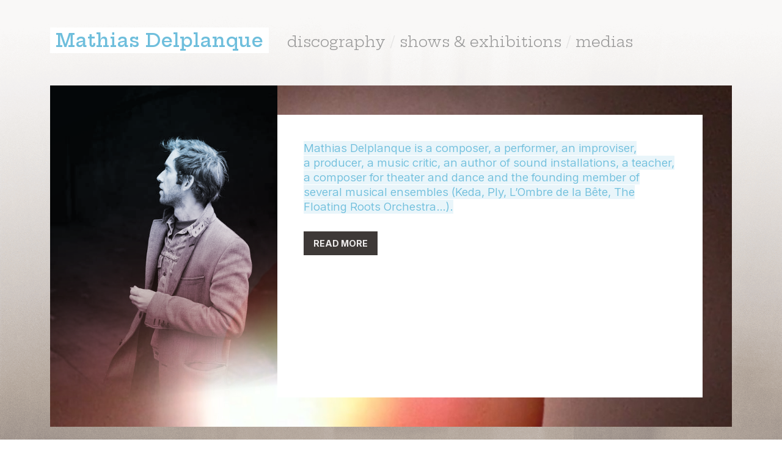

--- FILE ---
content_type: text/html; charset=UTF-8
request_url: https://www.mathiasdelplanque.com/?word=spectacle
body_size: 3008
content:
    <!doctype html>
<html>
<head>
<meta charset="utf-8">
<meta http-equiv="X-UA-Compatible" content="IE=edge">
<meta name="viewport" content="width=device-width, initial-scale=1">
<meta name="title" content="Mathias Delplanque">
<meta name="keywords" content="Musique, music, electronica, dub, field recording" />
<meta name="description" content="Mathias Delplanque's official website" />
<!-- Open Graph / Facebook -->
<meta property="og:type" content="website">
<meta property="og:url" content="https://www.mathiasdelplanque.com">
<meta property="og:title" content="Mathias Delplanque">
<meta property="og:description" content="Mathias Delplanque's official website">
<meta property="og:image" content="https://mathiasdelplanque.com/IMAGES/portrait.png">
<!-- SCRIPTS & STYLES --> 
<!-- FAVICON -->
<link rel="icon" type="image/png" href="favicon.png" />
<!-- GOOGLE FONTS -->
<link rel="preconnect" href="https://fonts.googleapis.com">
<link rel="preconnect" href="https://fonts.gstatic.com" crossorigin>
<link href="https://fonts.googleapis.com/css2?family=Hepta+Slab:wght@200..600&display=swap" rel="stylesheet">
<link href="https://fonts.googleapis.com/css2?family=Inter:wght@200..700&display=swap" rel="stylesheet">
<!-- BOOTSTRAP -->
<link href="https://cdn.jsdelivr.net/npm/bootstrap@5.3.3/dist/css/bootstrap.min.css" rel="stylesheet" integrity="sha384-QWTKZyjpPEjISv5WaRU9OFeRpok6YctnYmDr5pNlyT2bRjXh0JMhjY6hW+ALEwIH" crossorigin="anonymous">
<!-- JQUERY --> 
<script src="https://ajax.googleapis.com/ajax/libs/jquery/3.7.1/jquery.min.js"></script> 
<script src="https://unpkg.com/imagesloaded@5/imagesloaded.pkgd.min.js"></script>

<!-- STYLES / VIA LESS-->
<link href="styles.css" rel="stylesheet">
<!-- SCRIPTS --> 
<script>
$(document).ready(function(){
    /*
    
    
    MENU
    
    
    */
    $("#nav a").removeClass("nav_active");
    var path = $(location).attr("href");
    var page = path.split('/').pop();
    $('#nav a[href="'+page+'"]').addClass('nav_active');
    /*
    
    
    SORTING ALBUMS
    
    
    */
    $('#sort_albums li').click(function(){
        //
        $('#sort_albums li').removeClass('sort_active');
        $(this).addClass('sort_active');
        //
        $sort = $(this).attr('data-sort');
        $sort_direction = $(this).attr('data-sort-direction');
        //
        $('.album').sort(function(a, b) {
                var at = $(a).data($sort), bt = $(b).data($sort);
                if ($sort_direction=='ASC'){
                    return (at > bt) ? 1 : ((at < bt) ? -1 : 0);  
                } else if ($sort_direction=='DESC'){
                   return (at < bt) ? 1 : ((at > bt) ? -1 : 0);
                }

        })
     .appendTo($('#discography'));
        //
        // toggle ASC DESC
        if ($sort_direction=="ASC"){
            $(this).attr('data-sort-direction', 'DESC');
        }
        if ($sort_direction=="DESC"){
            $(this).attr('data-sort-direction', 'ASC');
        }
    });
    /*
    
    
    PROJECTS
    
    
    */
    var more_btn = $('<span class="more">READ MORE</span>');
     var close_btn = $('<span class="more">CLOSE</span>');
    //$('#shows').masonry();
    $('.show').each(function(){
        var descript = $(this).find('.descript');
        var text = descript.find('.text').hide();
           text.hide();
            var more_btn = $('<span class="more">READ MORE</span>');
            var close_btn = $('<span class="more">CLOSE</span>');
            more_btn.click(function(){
                text.fadeIn();
                $(this).hide();
                close_btn.show();
                $('.row').masonry();
            });
            close_btn.click(function(){
                text.hide();
                $(this).hide();
                more_btn.show();
                $('.row').masonry();
            });
            descript.append(more_btn);
            descript.append(close_btn);
            close_btn.hide();
       
    });
    //
    //
    // ARTICLES READ MORE
    $('.article').each(function(){
        var contenu = $(this).find('.text')
        var extrait = contenu.find('.extrait');
        if (extrait.length) {
            //console.log(extrait.text());
            //$(this).addClass('.extrait');
            contenu.find('p').not('.extrait').hide();
            //var more_btn = $('<span class="more">READ MORE</span>');
            //var close_btn = $('<span class="more">CLOSE</span>');
            more_btn.click(function(){
                contenu.find('p').fadeIn();
                $(this).hide();
                close_btn.show();
                $('.row').masonry();
            });
            close_btn.click(function(){
                contenu.find('p').not('.extrait').hide();
                $(this).hide();
                more_btn.show();
                $('.row').masonry();
            });
            contenu.append(more_btn);
            contenu.append(close_btn);
            close_btn.hide();
        }
    });
    //
    //
    // READMORE INTRO
    var prez = $('.prez')
    var extrait = prez.find('.intro');
    prez.find('p').not('.intro').hide();
    more_btn.click(function(){
                prez.find('p').fadeIn();
                $(this).hide();
                close_btn.show();
            });
            close_btn.click(function(){
                prez.find('p').not('.intro').hide();
                $(this).hide();
                more_btn.show();
            });
            prez.append(more_btn);
            prez.append(close_btn);
            close_btn.hide();
    
});
</script>
    <title>Mathias Delplanque</title>
</head>
     
<body id="index">
    <header class="py-5 container">
   <!-- navigation -->
<navigation>
    <h1 id="titre"><a href="./">Mathias&nbsp;Delplanque</a></h1>
    <ul id="nav">
        <li class="nav_disco"><a href="discography.php">discography</a></li>
        <li class="nav_shows"><a href="shows.php">shows &amp; exhibitions</a></li>
        <li class="nav_media"><a href="media.php">medias</a></li> 
    </ul>
</navigation>
        </header>
<main class="container">
        <div class="central row g-0" style="background-image: url('IMAGES/backgrounds/bg_quoi.jpg');">
            <div class="col-8 col-sm-8 col-md-4 col-lg-4 portrait"><img src="IMAGES/portrait.png" class="img-fluid"></div>
            <div class="col prez me-sm-5 mb-sm-5 mt-sm-5">
            <p class="intro">
                Mathias  Delplanque is a&nbsp;composer, a&nbsp;performer, an&nbsp;improviser, a&nbsp;producer, a&nbsp;music critic, an&nbsp;author of sound installations, a&nbsp;teacher, a&nbsp;composer for theater and dance and the founding member of several musical  ensembles (Keda, Ply, L&rsquo;Ombre de la Bête, The Floating Roots  Orchestra…).</p>
            <p>His  work as a composer started in 1998 as he graduated from the Fine Arts  School and decided to put an end to his sculpture activity to turn  towards sound creation. He since released numerous records on  international labels. He collaborated with musicians from various  points of the musical spectrum, worked with visual artists, writers,  videasts, photographers, film directors, choregraphers… His  installation works are frequently shown in galleries and art centers,  and he regularly performs on stage, solo or accompanied by other  musicians. </p>
            <p>Mathias's  sound work takes on several main lines and develops through different  identities. As Lena, he produced electronic music strongly influenced  by reggae, African music and German minimalist techno. Creations  under his own name venture off beaten tracks to generate a music both  hybrid and organic, intertwining electronic sounds, acoustic  instruments and field recording, following an approach inspired by  many musical traditions: drone, noise, trance music, African and  Middle-Eastern music… </p>
            <p>Produced  at first exclusively in studio, Mathias Delplanque&rsquo;s work has  morphed into a process more flexible, organic and improvised. Showing  a deep interest for live electronic music, he has developed a very  personal approach to electronic improvisation, based on the use of  multiple devices allowing him to engage the whole body into the  production of real-time performances. His live creations usually  associate electronic sounds and acoustic instruments, sampled and  processed in real time.</p>
            <p>Portrait by John Sellekaers.</p>
            </div>
        </div>
</main>
    <footer> <ul class="mt-5" id="social">
    <li> <a href="https://www.facebook.com/mathias.delplanque.5" target="_blank">facebook</a></li>
      <li>  <a href="https://www.instagram.com/mathias_delplanque/" target="_blank">instagram</a></li>
      <li>  <a href="https://soundcloud.com/mathias-delplanque" target="_blank">soundcloud</a></li>
      <li>  <a href="https://mathiasdelplanque.bandcamp.com/" target="_blank">bandcamp</a> </li>
</ul>
 </footer>
</body>
</html>
